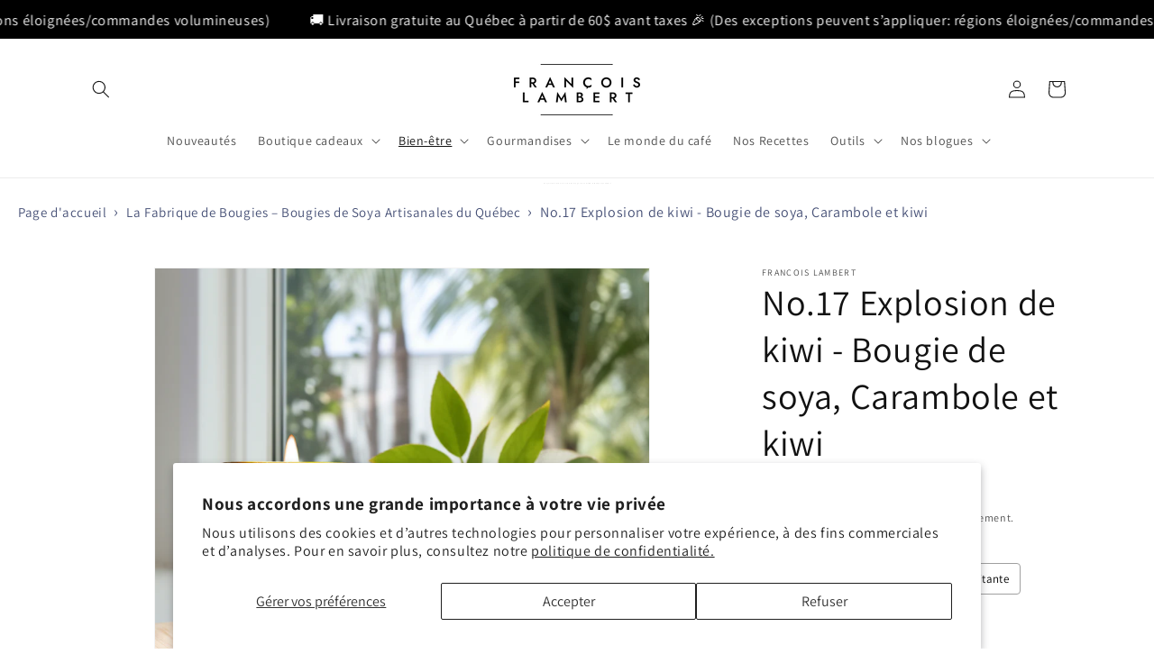

--- FILE ---
content_type: text/javascript; charset=utf-8
request_url: https://www.francoislambert.one/products/explosion-de-kiwi-bougie-de-soya-a-la-carambole-et-au-kiwi.js
body_size: 1256
content:
{"id":6625577566254,"title":"No.17 Explosion de kiwi - Bougie de soya, Carambole et kiwi","handle":"explosion-de-kiwi-bougie-de-soya-a-la-carambole-et-au-kiwi","description":"\u003ch2\u003e🌴 Un Parfum Tropical Unique pour une Évasion Sensorielle 🌴\u003c\/h2\u003e\n\u003cp\u003eLaissez-vous transporter dans un paradis tropical avec notre bougie de soya au kiwi et à la carambole. Cette fragrance unique évoque une île lointaine où les kiwis juteux et les caramboles acidulées poussent à l'ombre des palmiers. Allumez cette bougie et laissez son parfum fruité et sucré vous envelopper, pour un moment de détente et de dépaysement total.\u003c\/p\u003e\n\u003ch3\u003e🥝 L'Alliance Parfaite du Kiwi et de la Carambole 🥝\u003c\/h3\u003e\n\u003cp\u003eImaginez une salade de fruits exotiques, où la douceur du kiwi se mêle à l'acidité de la carambole. C'est cette alliance parfaite que nous avons capturée dans notre bougie de soya. Allumez-la et laissez son parfum vous transporter dans un jardin tropical, pour un moment de pure évasion.\u003c\/p\u003e\n\u003ch3\u003e🎁 Un Cadeau Exotique pour les Amateurs de Fragrances Uniques 🎁\u003c\/h3\u003e\n\u003cp\u003eVous cherchez le cadeau parfait pour une personne qui apprécie les parfums exotiques et originaux ? La bougie de soya au kiwi et à la carambole est le choix idéal. Son parfum unique et son design élégant en font un cadeau qui surprendra et ravira.\u003c\/p\u003e\n\u003ch3\u003e🌴 Une Bougie de Qualité pour un Voyage Olfactif Prolongé 🌴\u003c\/h3\u003e\n\u003cp\u003eNotre bougie de soya au kiwi et à la carambole est fabriquée à la main avec des ingrédients de qualité supérieure. Elle offre une expérience olfactive exceptionnelle et une durée de vie de 50 heures. C'est un voyage dans les tropiques qui dure, à portée de main.\u003c\/p\u003e\n\u003cp\u003e👉 N'attendez plus, offrez-vous un moment d'évasion avec la bougie au kiwi et à la carambole. Commandez dès maintenant ! 👈\u003c\/p\u003e\n\u003cp data-mce-fragment=\"1\"\u003e225g.\u003c\/p\u003e","published_at":"2021-07-08T17:06:20-04:00","created_at":"2021-07-08T17:04:20-04:00","vendor":"François Lambert","type":"bougie","tags":["achat local","ambiance","ambiance feutrée","ambiance romantique","ananas evergreen","best soy candles","bougie ambiance estivale","bougie cadeau original","bougie carambole","bougie crépitante","bougie d'été","Bougie de soya","Bougie de soya aux fleurs","bougie exotique","bougie fruit du dragon","bougie fruits","bougie fruitée","bougie kiwi","bougie parfum exotique","bougie parfum tropical","bougie parfumée","bougie soya kiwi carambole","bougie tropicale","bougie unique","bougie vacances","bougies artisanales","bougies faites au québec","bougies faites à la main","cadeau original","carambole","carambole et kiwi","chandelle","chandelle soya","explosion de kiwi","explosion kiwi","fragrances chandelles","kiwi","most popular candle on amazon","parfum carambole","parfum kiwi","parfum unique","produit du québec","Produit local","produits du québec","soy candles"],"price":2199,"price_min":2199,"price_max":2324,"available":true,"price_varies":true,"compare_at_price":null,"compare_at_price_min":0,"compare_at_price_max":0,"compare_at_price_varies":false,"variants":[{"id":39438400028718,"title":"Mèche de coton","option1":"Mèche de coton","option2":null,"option3":null,"sku":"","requires_shipping":true,"taxable":true,"featured_image":null,"available":true,"name":"No.17 Explosion de kiwi - Bougie de soya, Carambole et kiwi - Mèche de coton","public_title":"Mèche de coton","options":["Mèche de coton"],"price":2199,"weight":350,"compare_at_price":null,"inventory_management":"shopify","barcode":"877434005099","requires_selling_plan":false,"selling_plan_allocations":[]},{"id":39438400061486,"title":"Mèche de bois crépitante","option1":"Mèche de bois crépitante","option2":null,"option3":null,"sku":"","requires_shipping":true,"taxable":true,"featured_image":null,"available":true,"name":"No.17 Explosion de kiwi - Bougie de soya, Carambole et kiwi - Mèche de bois crépitante","public_title":"Mèche de bois crépitante","options":["Mèche de bois crépitante"],"price":2324,"weight":350,"compare_at_price":null,"inventory_management":"shopify","barcode":"877434005099","requires_selling_plan":false,"selling_plan_allocations":[]}],"images":["\/\/cdn.shopify.com\/s\/files\/1\/0083\/5823\/2128\/files\/bougieexplosiondekiwi.png?v=1688581869","\/\/cdn.shopify.com\/s\/files\/1\/0083\/5823\/2128\/products\/explosiondekiwi1.jpg?v=1688581869","\/\/cdn.shopify.com\/s\/files\/1\/0083\/5823\/2128\/products\/explosiondekiwi2.jpg?v=1688581869"],"featured_image":"\/\/cdn.shopify.com\/s\/files\/1\/0083\/5823\/2128\/files\/bougieexplosiondekiwi.png?v=1688581869","options":[{"name":"Type de mèche","position":1,"values":["Mèche de coton","Mèche de bois crépitante"]}],"url":"\/products\/explosion-de-kiwi-bougie-de-soya-a-la-carambole-et-au-kiwi","media":[{"alt":"bougie explosion de kiwi sur un comptoir blanc","id":22758786662446,"position":1,"preview_image":{"aspect_ratio":1.0,"height":1080,"width":1080,"src":"https:\/\/cdn.shopify.com\/s\/files\/1\/0083\/5823\/2128\/files\/bougieexplosiondekiwi.png?v=1688581869"},"aspect_ratio":1.0,"height":1080,"media_type":"image","src":"https:\/\/cdn.shopify.com\/s\/files\/1\/0083\/5823\/2128\/files\/bougieexplosiondekiwi.png?v=1688581869","width":1080},{"alt":null,"id":20552965783598,"position":2,"preview_image":{"aspect_ratio":1.0,"height":1164,"width":1164,"src":"https:\/\/cdn.shopify.com\/s\/files\/1\/0083\/5823\/2128\/products\/explosiondekiwi1.jpg?v=1688581869"},"aspect_ratio":1.0,"height":1164,"media_type":"image","src":"https:\/\/cdn.shopify.com\/s\/files\/1\/0083\/5823\/2128\/products\/explosiondekiwi1.jpg?v=1688581869","width":1164},{"alt":null,"id":20552965750830,"position":3,"preview_image":{"aspect_ratio":1.001,"height":1163,"width":1164,"src":"https:\/\/cdn.shopify.com\/s\/files\/1\/0083\/5823\/2128\/products\/explosiondekiwi2.jpg?v=1688581869"},"aspect_ratio":1.001,"height":1163,"media_type":"image","src":"https:\/\/cdn.shopify.com\/s\/files\/1\/0083\/5823\/2128\/products\/explosiondekiwi2.jpg?v=1688581869","width":1164}],"requires_selling_plan":false,"selling_plan_groups":[]}